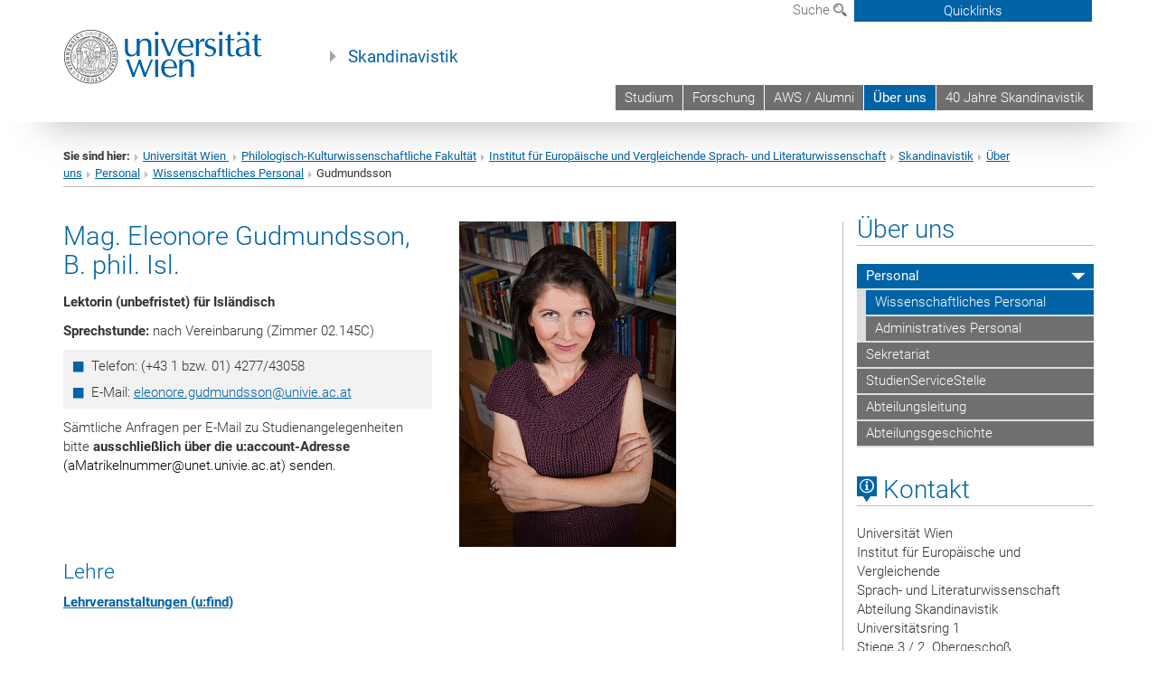

--- FILE ---
content_type: text/html; charset=utf-8
request_url: https://skandinavistik.univie.ac.at/ueber-uns/personal/wissenschaftliches-personal/gudmundsson/
body_size: 16612
content:
<!DOCTYPE html>
<html xmlns="http://www.w3.org/1999/xhtml" xml:lang="de" lang="de">
<head prefix="og: http://ogp.me/ns# fb: http://ogp.me/ns/fb# article: http://ogp.me/ns/article#">

<meta charset="utf-8">
<!-- 
	This website is powered by TYPO3 - inspiring people to share!
	TYPO3 is a free open source Content Management Framework initially created by Kasper Skaarhoj and licensed under GNU/GPL.
	TYPO3 is copyright 1998-2017 of Kasper Skaarhoj. Extensions are copyright of their respective owners.
	Information and contribution at http://typo3.org/
-->



<title>Gudmundsson</title>
<meta name="generator" content="TYPO3 CMS">


<link rel="stylesheet" type="text/css" href="/typo3temp/stylesheet_b3a206eec6.css?1736368171" media="all">
<link rel="stylesheet" type="text/css" href="/typo3conf/ext/univie_news/Resources/Public/CSS/pwp.css?1615798746" media="all">
<link rel="stylesheet" type="text/css" href="/fileadmin/templates/GLOBAL/CSS/styles.css?1694002451" media="all">
<link rel="stylesheet" type="text/css" href="/fileadmin/templates/GLOBAL/ICONS/style.css?1732114024" media="all">
<link rel="stylesheet" type="text/css" href="/fileadmin/templates/GLOBAL/CSS/print.css?1580200204" media="print">
<link rel="stylesheet" type="text/css" href="/fileadmin/templates/GLOBAL/ICONS/tablesorter/tablesorter.css?1675257657" media="all">
<link rel="stylesheet" type="text/css" href="/fileadmin/templates/GLOBAL/JS/shariff/shariff-vie.css?1681381994" media="all">
<link rel="stylesheet" type="text/css" href="/fileadmin/templates/GLOBAL/CSS/video-js.min.css?1505291824" media="all">
<link rel="stylesheet" type="text/css" href="/fileadmin/templates/GLOBAL/CSS/videojs.thumbnails.css?1505291824" media="all">
<link rel="stylesheet" type="text/css" href="/fileadmin/templates/GLOBAL/EXT/powermail/pm-additional.css?1730119584" media="all">
<link rel="stylesheet" type="text/css" href="/fileadmin/templates/GLOBAL/CSS/added-accessibility.css?1740400409" media="all">
<link rel="stylesheet" type="text/css" href="/fileadmin/templates/GLOBAL/EXT/news/css/news.css?1710158386" media="all">
<link rel="stylesheet" type="text/css" href="/fileadmin/templates/GLOBAL/EXT/univie_pure/pure.css?1692264488" media="all">
<link rel="stylesheet" type="text/css" href="/typo3conf/ext/univie_phaidra/Resources/style.css?1526300968" media="all">
<link rel="stylesheet" type="text/css" href="/typo3temp/stylesheet_240b4ca893.css?1736368171" media="all">


<script src="/uploads/tx_t3jquery/jquery-2.1.x-1.10.x-1.2.x-3.0.x.js?1511251888" type="text/javascript"></script>
<script src="/fileadmin/templates/GLOBAL/JS/videoJS/video.min.js?1505291804" type="application/x-javascript"></script>
<script src="/fileadmin/templates/GLOBAL/JS/videoJS/videojs-contrib-hls.min.js?1505291804" type="application/x-javascript"></script>
<script src="/fileadmin/templates/GLOBAL/JS/videoJS/videojs.thumbnails.js?1505291804" type="application/x-javascript"></script>
<script src="/fileadmin/templates/GLOBAL/JS/videoJS/videojs.persistvolume.js?1505291804" type="application/x-javascript"></script>
<script src="/typo3temp/javascript_9a38f34785.js?1736368171" type="text/javascript"></script>


<link href="/fileadmin/templates/GLOBAL/IMG/favicon.ico" rel="shortcut icon" type="image/vnd.microsoft.icon" />
<link href="/fileadmin/templates/GLOBAL/IMG/favicon-uni.png" rel="apple-touch-icon" type="image/png" />
<link href="/fileadmin/templates/GLOBAL/IMG/favicon-uni.png" rel="shortcut icon" type="image/vnd.microsoft.icon" />

            <meta property="og:base-title" content="Skandinavistik" />
            <meta http-equiv="X-UA-Compatible" content="IE=edge">
            <meta name="viewport" content="width=device-width, initial-scale=1">

            <!-- HTML5 shim and Respond.js IE8 support of HTML5 elements and media queries -->
            <!--[if lt IE 9]>
                <script src="https://oss.maxcdn.com/libs/html5shiv/3.7.0/html5shiv.js"></script>
                <script src="https://oss.maxcdn.com/libs/respond.js/1.4.2/respond.min.js"></script>
            <![endif]-->
            <meta name="title" content="Gudmundsson" /><meta property="og:site-id" content="121498" /><meta property="og:title" content="Gudmundsson" /><meta property="og:type" content="article" /><meta property="og:url" content="https://skandinavistik.univie.ac.at/ueber-uns/personal/wissenschaftliches-personal/gudmundsson/" /><meta name="twitter:card" content="summary_large_image" /><meta name="twitter:title" content="Gudmundsson" /><meta name="og:type" content="article" /><meta property="og:url" content="https://skandinavistik.univie.ac.at/ueber-uns/personal/wissenschaftliches-personal/gudmundsson/" /><meta property="og:description" content="Gudmundsson" /><meta name="twitter:description" content="Gudmundsson" />
            <meta property="og:image" content="https://www.univie.ac.at/fileadmin/templates/GLOBAL/IMG/uni_logo.jpg" />
            <meta property="og:image:type" content="image/jpg" />
            <meta property="og:image:width" content="1200" />
            <meta property="og:image:height" content="630" />
            <meta name="twitter:site" content="univienna" />
                <meta property="og:image" content="https://backend.univie.ac.at/fileadmin/templates/GLOBAL/IMG/uni_logo.jpg" />
                <meta property="og:image:type" content="image/jpg" />
                <meta property="og:image:width" content="1200" />
                <meta property="og:image:height" content="630" />
                <meta name="twitter:site" content="univienna" /><meta property="fb:app_id" content="1752333404993542" />
</head>
<body>

<header>
<nav aria-label="Sprungmarke zum Inhalt" class="skip">
    <a href="#mainContent" class="skip-to-content" tabindex="0" title="skip">Direkt zum Hauptinhalt gehen</a>
</nav>

<!-- ==============================================
BEGINN Small Devices
=============================================== -->
<div class="navbar-header skip"><button type="button" id="button-open-menu" class="navbar-toggle my-button" data-toggle="collapse" data-target="#menu-container-mobile" aria-haspopup="true" tabindex="0"><span class="sr-only" id="show-navigation-button-text">Menü öffnen</span><span class="icon-mainmenue" aria-hidden="true"></span></button></div>
<div class="navbar-collapse collapse hidden-md hidden-lg skip" id="menu-container-mobile">
    <div class="navbar-header">
        <button type="button" class="navbar-toggle menu-open" data-toggle="collapse" data-target="#menu-container-mobile" aria-expanded="true">
            <span class="sr-only" id="hide-navigation-button-text">Menü schließen</span>
            <span class="icon-cancel-circle" aria-hidden="true"></span>
        </button>
    </div>
    <div class="menu-header-mobile col-sx-12 hidden-md hidden-lg">
        <a href="https://www.univie.ac.at/"><img width="220" src="/fileadmin/templates/GLOBAL/IMG/uni_logo_220.jpg" class="logo logo-single" alt="Universität Wien - Startseite"  data-rjs="3"></a>
    </div>
    <nav aria-label="Hauptnavigation" class="navbar navbar-uni-mobile hidden-md hidden-lg"><ul class="nav navbar-nav navbar-right"><li class="dropdown dropdown-mobile"><a href="/studium/" target="_self" class="link-text">Studium</a><a data-toggle="dropdown" href="" class="toggle-icon" role="button" aria-label="Menü öffnen"><span class="icon-navi-close"><span class="sr-only">Menü öffnen</span>&nbsp;</span></a><ul class="dropdown-menu level2"><li class="level2"><a href="/studium/studienprogrammleitung/" target="_self" class="level2">Studienprogrammleitung</a></li><li class="level2"><a href="/studium/studienservicestelle/" target="_self" class="level2">StudienServiceStelle</a></li><li class="level2"><a href="/studium/bachelor/" target="_self" class="level2">Bachelor</a></li><li class="level2"><a href="/studium/master/" target="_self" class="level2">Master</a></li><li class="level2"><a href="/studium/erweiterungscurricula/" target="_self" class="level2">Erweiterungscurricula</a></li><li class="level2"><a href="/studium/doktoratstudium/" target="_self" class="level2">Doktoratstudium</a></li><li class="level2"><a href="/studium/tutorien/" target="_self" class="level2">Tutorien</a></li><li class="level2"><a href="/studium/lehrangebot/" target="_self" class="level2">Lehrangebot</a></li><li class="level2"><a href="/studium/anmeldesystem/" target="_self" class="level2">Anmeldesystem</a></li><li class="level2"><a href="/studium/pruefungstermine/" target="_self" class="level2">Prüfungstermine</a></li><li class="level2"><a href="/studium/kommissionelle-wiederholungspruefung/" target="_self" class="level2">Kommissionelle Wiederholungsprüfung</a></li><li class="level2"><a href="/studium/anerkennungen/" target="_self" class="level2">Anerkennungen</a></li><li class="level2"><a href="/studium/validierung/" target="_self" class="level2">Validierung</a></li><li class="level2"><a href="/studium/erasmus/" target="_self" class="level2">ERASMUS</a></li><li class="level2"><a href="/studium/barrierefrei-studieren/" target="_self" class="level2">Barrierefrei Studieren</a></li><li class="level2"><a href="/studium/studienvertretung/" target="_self" class="level2">Studienvertretung</a></li><li class="level2"><a href="/studium/faqs/" target="_self" class="level2">FAQs</a></li></ul></li><li class="dropdown dropdown-mobile"><a href="/forschung/" target="_self" class="link-text">Forschung</a><a data-toggle="dropdown" href="" class="toggle-icon" role="button" aria-label="Menü öffnen"><span class="icon-navi-close"><span class="sr-only">Menü öffnen</span>&nbsp;</span></a><ul class="dropdown-menu level2"><li class="level2"><a href="/forschung/wss/" target="_self" class="level2">WSS</a></li><li class="level2"><a href="/forschung/wts/" target="_self" class="level2">WTS</a></li><li class="level2"><a href="/forschung/woen/" target="_self" class="level2">WÖN</a></li></ul></li><li class="dropdown dropdown-mobile"><a href="/aws-alumni/" target="_self" class="link-text">AWS / Alumni</a><a data-toggle="dropdown" href="" class="toggle-icon" role="button" aria-label="Menü öffnen"><span class="icon-navi-close"><span class="sr-only">Menü öffnen</span>&nbsp;</span></a><ul class="dropdown-menu level2"><li class="level2"><a href="/aws-alumni/aws-arbeitskreis/" target="_self" class="level2">AWS - Arbeitskreis</a></li><li class="level2"><a href="/aws-alumni/alumni/" target="_self" class="level2">Alumni</a></li></ul></li><li class="dropdown dropdown-mobile act"><a href="/ueber-uns/" target="_self" class="link-text act">Über uns</a><a data-toggle="dropdown" href="" class="toggle-icon act" role="button" aria-label="Menü öffnen"><span class="icon-navi-open"><span class="sr-only">Menü schließen</span>&nbsp;</span></a><ul class="dropdown-menu level2"><li class="level2 act"><a href="/ueber-uns/personal/" target="_self" class="level2 act">Personal</a><ul class="level3"><li class="level3 act"><a href="/ueber-uns/personal/wissenschaftliches-personal/" target="_self" class="level3 act">Wissenschaftliches Personal</a></li><li class="level3"><a href="/ueber-uns/personal/administratives-personal/" target="_self" class="level3">Administratives Personal</a></li></ul></li><li class="level2"><a href="/ueber-uns/sekretariat/" target="_self" class="level2">Sekretariat</a></li><li class="level2"><a href="/ueber-uns/studienservicestelle/" target="_self" class="level2">StudienServiceStelle</a></li><li class="level2"><a href="/ueber-uns/abteilungsleitung/" target="_self" class="level2">Abteilungsleitung</a></li><li class="level2"><a href="/ueber-uns/abteilungsgeschichte/" target="_self" class="level2">Abteilungsgeschichte</a></li></ul></li><li class="dropdown dropdown-mobile"><a href="/40-jahre-skandinavistik/" target="_self" class="link-text">40 Jahre Skandinavistik</a><a data-toggle="dropdown" href="" class="toggle-icon" role="button" aria-label="Menü öffnen"><span class="icon-navi-close"><span class="sr-only">Menü öffnen</span>&nbsp;</span></a></li></ul></nav>
</div>

<div id="quicklinks-top-mobile" class="quicklinks-btn-mobile top-row hidden-md hidden-lg skip">
    <a class="quicklinks-open open" data-top-id="" data-top-show="true" href="#" aria-label="Quicklinks öffnen oder schließen"><span class="icon-cancel-circle" aria-hidden="true"></span></a>
    <nav aria-label="Quicklinks"><div class="quicklinks-mobile-menu"><div class="panel panel-uni-quicklinks"><div class="panel-heading active"><a href="#quicklinks54120" target="_self" data-toggle="collapse" data-parent="#quicklinks-top-mobile" class="">Informationen für ...<span class="pull-right icon-navi-open"><span class="sr-only">Menü schließen</span></span></a></div><div id="quicklinks54120" class="panel-collapse collapse in quicklinks-panel"><div class="panel-body"><ul class="indent"><li><a href="http://studieren.univie.ac.at" target="_blank">Studieninteressierte&nbsp;<span class="sr-only">Externer Link</span><span class="icon-extern"></span></a></li><li><a href="http://studieren.univie.ac.at" target="_blank">Studierende&nbsp;<span class="sr-only">Externer Link</span><span class="icon-extern"></span></a></li><li><a href="http://oeh.univie.ac.at/stv/skandinavistik" target="_blank">Studienvertretung Skandinavistik&nbsp;<span class="sr-only">Externer Link</span><span class="icon-extern"></span></a></li><li><a href="http://forschungsservice.univie.ac.at/" target="_blank">Forschende&nbsp;<span class="sr-only">Externer Link</span><span class="icon-extern"></span></a></li><li><a href="http://www.postgraduatecenter.at/?l=0" target="_blank">Weiterbildung&nbsp;<span class="sr-only">Externer Link</span><span class="icon-extern"></span></a></li><li><a href="http://www.alumni.ac.at/?l=0" target="_blank">Alumni&nbsp;<span class="sr-only">Externer Link</span><span class="icon-extern"></span></a></li></ul></div></div></div><div class="panel panel-uni-quicklinks"><div class="panel-heading active"><a href="#quicklinks36" target="_self" data-toggle="collapse" data-parent="#quicklinks-top-mobile" class="">Meistgesuchte Services ...<span class="pull-right icon-navi-open"><span class="sr-only">Menü schließen</span></span></a></div><div id="quicklinks36" class="panel-collapse collapse in quicklinks-panel"><div class="panel-body"><ul class="indent"><li><a href="http://studieren.univie.ac.at/" target="_blank"><span class="icon-quick-studienpoint"></span>&nbsp;&nbsp;Studieren an der Universität Wien&nbsp;<span class="sr-only">Externer Link</span><span class="icon-extern"></span></a></li><li><a href="http://ufind.univie.ac.at/de/search.html" target="_blank"><span class="icon-quick-lesung"></span>&nbsp;&nbsp;u:find Vorlesungs-/Personensuche&nbsp;<span class="sr-only">Externer Link</span><span class="icon-extern"></span></a></li><li><a href="http://uspace.univie.ac.at" target="_blank"><span class="icon-quick-univis"></span>&nbsp;&nbsp;u:space&nbsp;<span class="sr-only">Externer Link</span><span class="icon-extern"></span></a></li><li><a href="http://bibliothek.univie.ac.at/?r=0" target="_blank"><span class="icon-quick-biblio"></span>&nbsp;&nbsp;Bibliothek&nbsp;<span class="sr-only">Externer Link</span><span class="icon-extern"></span></a></li><li><a href="http://moodle.univie.ac.at/?r=0" target="_blank"><span class="icon-quick-lesung"></span>&nbsp;&nbsp;Moodle (E-Learning)&nbsp;<span class="sr-only">Externer Link</span><span class="icon-extern"></span></a></li><li><a href="http://urise.univie.ac.at/" target="_blank"><span class="icon-quick-lesung"></span>&nbsp;&nbsp;u:rise - Professional & Career Development&nbsp;<span class="sr-only">Externer Link</span><span class="icon-extern"></span></a></li><li><a href="http://www.univie.ac.at/ueber-uns/leitung-organisation/fakultaeten-zentren/" target="_blank"><span class="icon-quick-fakultaeten"></span>&nbsp;&nbsp;Fakultäten & Zentren&nbsp;<span class="sr-only">Externer Link</span><span class="icon-extern"></span></a></li><li><a href="http://zid.univie.ac.at/webmail/" target="_blank"><span class="icon-quick-webmail"></span>&nbsp;&nbsp;Webmail&nbsp;<span class="sr-only">Externer Link</span><span class="icon-extern"></span></a></li><li><a href="http://wiki.univie.ac.at/" target="_blank"><span class="icon-quick-intranet"></span>&nbsp;&nbsp;Intranet für Mitarbeiter*innen&nbsp;<span class="sr-only">Externer Link</span><span class="icon-extern"></span></a></li><li><a href="http://www.univie.ac.at/ueber-uns/weitere-informationen/kontakt-services-von-a-z/" target="_blank"><span class="icon-quick-kontakt"></span>&nbsp;&nbsp;Kontakt & Services von A-Z&nbsp;<span class="sr-only">Externer Link</span><span class="icon-extern"></span></a></li></ul></div></div></div></div></nav>
</div>

<div class="navbar hidden-md hidden-lg skip" id="top-row-mobile">
    <div class="container-mobile" id="nav-container-mobile">
        <div class="top-row-shadow">
            <div class="row">
                <div class="col-md-12 toprow-mobile">
                    <div class="navbar navbar-top navbar-top-mobile hidden-md hidden-lg">
                        <ul class="nav-pills-top-mobile">
                                
                            <li class="search-mobile">
                                <a data-top-id="search-top-mobile" id="show-search-button" data-top-show="true" href="#"><span class="sr-only" id="show-search-button-text">Suchformular öffnen</span><span class="sr-only" id="hide-search-button-text" style="display:none;">Suchformular schließen</span><span class="icon-lupe" aria-hidden="true"></span></a>
                            </li>
                            <li class="quicklinks-btn-mobile">
                                <a data-top-id="quicklinks-top-mobile" data-top-show="true" href="#">Quicklinks</a>
                            </li>
                        </ul>
                    </div>
                    <div id="search-top-mobile">
                        <ul class="nav nav-tabs-search">
                            <li class="active"><a href="#" data-toggle="tab">Webseiten</a></li>
                            <li id="search_staff_mobile"><a data-toggle="tab" href="#">Personensuche</a></li>
                        </ul>
                        <div class="input-group">
                            <label for="search-mobile">Suche</label>
                            <form id="mobilesearchform" action="/suche/?no_cache=1" method="GET">
                                <input type="text" class="form-control-search" id="search-mobile" name="q" placeholder="Suchbegriff" aria-label="Suchbegriff">
                            </form>
                            <span class="input-group-addon-search"><span class="icon-lupe"></span></span>
                        </div>
                    </div>
                </div>
                <div class="col-xs-12">
                    <div class="header-container-mobile col-md-12">
                        <div class="logo-container">
                            <a href="https://www.univie.ac.at/"><img width="220" src="/fileadmin/templates/GLOBAL/IMG/uni_logo_220.jpg" class="logo logo-single" alt="Universität Wien - Startseite"  data-rjs="3"></a>
                        </div>
                         <nav aria-label="Topnavigation" class="navbar navbar-uni hidden-xs hidden-sm"><ul class="nav navbar-nav navbar-right"><li><a href="/studium/" target="_self">Studium</a></li><li><a href="/forschung/" target="_self">Forschung</a></li><li><a href="/aws-alumni/" target="_self">AWS / Alumni</a></li><li class="active"><a href="/ueber-uns/" target="_self">Über uns</a></li><li><a href="/40-jahre-skandinavistik/" target="_self">40 Jahre Skandinavistik</a></li></ul></nav>
                    </div>
                </div>
                <div class="col-xs-12">
                        <div class="header-text-container-mobile col-md-12">
                            <span class="header-text"><a href="/" target="_self">Skandinavistik</a></span>
                        </div>
                </div>
            </div>
        </div>
    </div>
</div>
<!-- ==============================================
END Small Devices
=============================================== -->

<!-- ==============================================
BEGINN DESKTOP
=============================================== -->
<style>
.navbar-top {
    display: grid;
    grid-template-rows: auto;
    justify-items: end;
}
#quicklinks-top {
    grid-row-start: 1;
    grid-row-end: 1;
    width: 100%;
}
ul.nav-pills-top {
    grid-row-start: 2;
    grid-row-end:2;
}

.form-holder{
    display: flex;
    justify-content: space-between;
    align-content: space-evenly;
    //align-items: center;
}

.form-holder label{
    display: inline-block;
    padding: 0.2em;
    background-color: #0063a6;
    color:white;
    flex-grow: 1;
}
.radio-holder {
    padding: 0.4em 0 0 0.4em;
    background-color: #0063a6;
    flex-grow: 1;
}
.radio-holder:has(input[type="radio"]:checked) {
    background-color:white;
    font-weight: 300;
}
.radio-holder.active {
    background-color:white;
    font-weight: 300;
}

input[type="radio"]:checked, input[type="radio"]:checked + label {
    background-color:white;
    color: #0063a6;
}
input#search:focus {
    border:2px solid rgba(242, 242, 242, 0.6);
    box-shadow: inset 0 1px 1px rgba(0, 0, 0, 0.075), 0 0 8px rgba(242, 242, 242, 0.6);
}
.dropdown-menu-search {
    width: 336px;
    margin-top: 5px;
}
#quicklinks-top{
    padding:0;
    background:white;
}
.ql-container{
    width: 100vw;
    position: relative;
    left: 50%;
    right: 50%;
    margin-left: -50vw;
    margin-right: -50vw;
    background: #1a74b0 url(/fileadmin/templates/GLOBAL/IMG/quicklinksbackground.png?1535542505) no-repeat;
    padding-top: 25px;
}
</style>
<!-- IMPORTANT:
lib.quicklinks.wrap = <nav aria-label="{LLL:fileadmin/templates/GLOBAL/locallang.xml:quicklinks}"><div class="row">|</div></nav>
-->
<div class="navbar-fixed-top hidden-sm hidden-xs skip" id="top-row">

    <div class="container" id="nav-container">
        <div class="top-row-shadow">
            <div class="row">
                <div class="col-md-12 header-logo-container">
                    <!-- BEGINN Language, Search, Quicklinks -->
                    <div class="navbar navbar-top">
                        <ul class="nav-pills-top navbar-right">
                            <!-- Language -->
                            <li class="dropdown langmenu">
                                
                            </li>
                            <!-- Search -->
                            <li class="dropdown">
                                <button type="button" data-toggle="dropdown" class="dropdown-toggle" id="open-search">Suche <span class="icon-lupe"></span></button>
                                <div class="dropdown-menu dropdown-menu-left dropdown-menu-search">
                                    <div class="">
                                        <!--<label for="search">Suche</label>-->
                                        <form id="searchform" class="" action="/suche/?no_cache=1" method="GET">
                                            <div class="form-holder ">
                                                <div class="radio-holder active">
                                                    <input type="radio" id="search-web" value="search-web" name="chooseSearch" checked>
                                                    <label for="search-web" id="label-web">Webseiten</label>
                                                </div>
                                                <div class="radio-holder">
                                                    <input type="radio" id="search-staff" value="search-staff" name="chooseSearch">
                                                    <label for="search-staff" id="label-staff">Personensuche</label>
                                                </div>
                                            </div>
                                            <div class="form-holder">
                                                <input type="text" class="form-control-search" id="search" name="q" placeholder="Suchbegriff" aria-label="Suchbegriff">
                                                <button id="submit" type="submit" onclick="$('#searchform').submit();"><span class="sr-only">Suche starten</span><span class="icon-lupe"></span></button>
                                            </div>
                                        </form>
                                    </div>
                                </div>
                            </li>
                            <!-- Quicklinks -->
                            <li class="dropdown quicklinks-btn">
                                <a data-top-id="quicklinks-top" data-top-show="true" data-toggle="dropdown" href="#">Quicklinks</a>
                            </li>
                        </ul>
                        <!-- BEGINN Quicklinkscontainer -->
                        <div id="quicklinks-top" class="dropdown-toggle">
                            <div class="ql-container">
                                <div class="container">
                                    <nav aria-label="Quicklinks"><div class="row"><div class="col-md-4 col-md-offset-4"><h3 class="top-row-header">Informationen für ...</h3><ul><li><a href="http://studieren.univie.ac.at" target="_blank">Studieninteressierte&nbsp;<span class="sr-only">Externer Link</span><span class="icon-extern"></span></a></li><li><a href="http://studieren.univie.ac.at" target="_blank">Studierende&nbsp;<span class="sr-only">Externer Link</span><span class="icon-extern"></span></a></li><li><a href="http://oeh.univie.ac.at/stv/skandinavistik" target="_blank">Studienvertretung Skandinavistik&nbsp;<span class="sr-only">Externer Link</span><span class="icon-extern"></span></a></li><li><a href="http://forschungsservice.univie.ac.at/" target="_blank">Forschende&nbsp;<span class="sr-only">Externer Link</span><span class="icon-extern"></span></a></li><li><a href="http://www.postgraduatecenter.at/?l=0" target="_blank">Weiterbildung&nbsp;<span class="sr-only">Externer Link</span><span class="icon-extern"></span></a></li><li><a href="http://www.alumni.ac.at/?l=0" target="_blank">Alumni&nbsp;<span class="sr-only">Externer Link</span><span class="icon-extern"></span></a></li></ul></div><div class="col-md-4"><h3 class="top-row-header">Meistgesuchte Services ...</h3><ul><li><a href="http://studieren.univie.ac.at/" target="_blank"><span class="icon-quick-studienpoint"></span>&nbsp;&nbsp;Studieren an der Universität Wien&nbsp;<span class="sr-only">Externer Link</span><span class="icon-extern"></span></a></li><li><a href="http://ufind.univie.ac.at/de/search.html" target="_blank"><span class="icon-quick-lesung"></span>&nbsp;&nbsp;u:find Vorlesungs-/Personensuche&nbsp;<span class="sr-only">Externer Link</span><span class="icon-extern"></span></a></li><li><a href="http://uspace.univie.ac.at" target="_blank"><span class="icon-quick-univis"></span>&nbsp;&nbsp;u:space&nbsp;<span class="sr-only">Externer Link</span><span class="icon-extern"></span></a></li><li><a href="http://bibliothek.univie.ac.at/?r=0" target="_blank"><span class="icon-quick-biblio"></span>&nbsp;&nbsp;Bibliothek&nbsp;<span class="sr-only">Externer Link</span><span class="icon-extern"></span></a></li><li><a href="http://moodle.univie.ac.at/?r=0" target="_blank"><span class="icon-quick-lesung"></span>&nbsp;&nbsp;Moodle (E-Learning)&nbsp;<span class="sr-only">Externer Link</span><span class="icon-extern"></span></a></li><li><a href="http://urise.univie.ac.at/" target="_blank"><span class="icon-quick-lesung"></span>&nbsp;&nbsp;u:rise - Professional & Career Development&nbsp;<span class="sr-only">Externer Link</span><span class="icon-extern"></span></a></li><li><a href="http://www.univie.ac.at/ueber-uns/leitung-organisation/fakultaeten-zentren/" target="_blank"><span class="icon-quick-fakultaeten"></span>&nbsp;&nbsp;Fakultäten & Zentren&nbsp;<span class="sr-only">Externer Link</span><span class="icon-extern"></span></a></li><li><a href="http://zid.univie.ac.at/webmail/" target="_blank"><span class="icon-quick-webmail"></span>&nbsp;&nbsp;Webmail&nbsp;<span class="sr-only">Externer Link</span><span class="icon-extern"></span></a></li><li><a href="http://wiki.univie.ac.at/" target="_blank"><span class="icon-quick-intranet"></span>&nbsp;&nbsp;Intranet für Mitarbeiter*innen&nbsp;<span class="sr-only">Externer Link</span><span class="icon-extern"></span></a></li><li><a href="http://www.univie.ac.at/ueber-uns/weitere-informationen/kontakt-services-von-a-z/" target="_blank"><span class="icon-quick-kontakt"></span>&nbsp;&nbsp;Kontakt & Services von A-Z&nbsp;<span class="sr-only">Externer Link</span><span class="icon-extern"></span></a></li></ul></div></div></nav>
                                </div>
                            </div>
                        </div>
                        <!-- END Quicklinkscontainer -->
                    </div>
                    <!-- END Language, Search, Quicklinks -->

                    <!-- Logo, Title -->
                    <div class="logo-container">
                        <a href="https://www.univie.ac.at/"><img width="220" src="/fileadmin/templates/GLOBAL/IMG/uni_logo_220.jpg" class="logo logo-single" alt="Universität Wien - Startseite"  data-rjs="3"></a>
                        <span class="header-text"><a href="/" target="_self">Skandinavistik</a></span>
                    </div>
                    <!-- Logo, Title -->

                    <!-- HMenu -->
                    <div class="hmenu">
                        <nav aria-label="Topnavigation" class="navbar navbar-uni hidden-xs hidden-sm"><ul class="nav navbar-nav navbar-right"><li><a href="/studium/" target="_self">Studium</a></li><li><a href="/forschung/" target="_self">Forschung</a></li><li><a href="/aws-alumni/" target="_self">AWS / Alumni</a></li><li class="active"><a href="/ueber-uns/" target="_self">Über uns</a></li><li><a href="/40-jahre-skandinavistik/" target="_self">40 Jahre Skandinavistik</a></li></ul></nav>
                    </div>
                    <!-- HMenu -->

                </div>
            </div>
        </div>
    </div>
</div>
<!-- ==============================================
END DESKTOP
=============================================== -->

</header>


    <!-- Standard -->
    <div class="container">
        <div class="breadcrumb-page-container">
            <div class="row">
                <div class="col-md-12">
                    <nav aria-label="Pfadnavigation"><ul class="breadcrumb-page"><li><strong>Sie sind hier:</strong></li><li class="meta-breadcrumb"><a href="http://www.univie.ac.at/" target="_blank">Universität Wien </a></li><li class="meta-breadcrumb"><a href="https://philkult.univie.ac.at/" target="_blank">Philologisch-Kulturwissenschaftliche Fakultät</a></li><li class="meta-breadcrumb"><a href="https://evsl.univie.ac.at/" target="_blank">Institut für Europäische und Vergleichende Sprach- und Literaturwissenschaft</a></li><li class="meta-breadcrumb"><a href="/" target="_self">Skandinavistik</a></li><li><a href="/ueber-uns/" target="_self" title="Über uns">Über uns</a></li><li><a href="/ueber-uns/personal/" target="_self" title="Personal">Personal</a></li><li><a href="/ueber-uns/personal/wissenschaftliches-personal/" target="_self" title="Wissenschaftliches Personal">Wissenschaftliches Personal</a></li><li aria-current="page">Gudmundsson</li></ul></nav>
                    <hr class="breadcrumb-page hidden-md hidden-lg">
                </div>
            </div>
            <hr class="breadcrumb-page hidden-xs hidden-sm">
        </div>

        <div class="row">
            <div class="col-md-9 content right-border" id="innerContent">
                <main id="mainContent" class="main-content main">
                    <div class="main">
                     
	<!--  CONTENT ELEMENT, uid:543204/dce_dceuid1 [begin] -->
		<div id="c543204" class="csc-default"><div class="tx-dce-pi1">
	
<!--Replace deactivated field.contentWidth with contentWidth-->

	
	
	
	
	
		<div class="content-element-margin-zero">
			<div class="row">
				<div class="col-md- col-sm-6">
					
						
    <h2>Mag. Eleonore Gudmundsson, B. phil. Isl.</h2>



					
					<p><b>Lektorin (unbefristet) für Isländisch</b> </p>
<p><b>Sprechstunde:</b> nach Vereinbarung (Zimmer 02.145C) </p><ul class="gray-bg"><li>Telefon: (+43 1 bzw. 01) 4277/43058</li><li>E-Mail: <a >eleonore.gudmundsson@univie.ac.at</a></li></ul><p>Sämtliche Anfragen per E-Mail zu Studienangelegenheiten bitte <b>ausschließlich über die u:account-Adresse</b> <span style="COLOR: rgb(0,0,0)">(aMatrikelnummer@unet.univie.ac.at) senden.</span></p>
				</div>
				<div class="col-md-6 col-sm-6">
					
						
								<figure class="image-container nozoom">
	<p><img src="/fileadmin/user_upload/p_skandinavistik/Personal_Profile/Profilfotos/Gudmundsson_web.jpg" class="img-nozoom" title="" alt="" /></p>
	
</figure>

							
					
				</div>
			</div>
		</div>
	
	
	


</div></div>
	<!--  CONTENT ELEMENT, uid:543204/dce_dceuid1 [end] -->
		
	<!--  CONTENT ELEMENT, uid:543203/dce_dceuid1 [begin] -->
		<div id="c543203" class="csc-default"><div class="tx-dce-pi1">
	
<!--Replace deactivated field.contentWidth with contentWidth-->

	
	
	
	
	
	
	
		<div class="content-element-margin">
			<div class="row">
				<div class="col-md-12">
					
						
    <h3>Lehre</h3>



					
					<p><b><a href="https://ufind.univie.ac.at/de/person.html?id=39030" target="_blank" class="external-link-new-window">Lehrveranstaltungen (u:find)</a></b></p>
				</div>
			</div>
			<div class="row">
				
			</div>
		</div>
	


</div></div>
	<!--  CONTENT ELEMENT, uid:543203/dce_dceuid1 [end] -->
		
	<!--  CONTENT ELEMENT, uid:543202/dce_dceuid1 [begin] -->
		<div id="c543202" class="csc-default"><div class="tx-dce-pi1">
	
<!--Replace deactivated field.contentWidth with contentWidth-->

	
	
	
	
	
	
	
		<div class="content-element-margin">
			<div class="row">
				<div class="col-md-12">
					
						
    <h3>Zur Person</h3>



					
					<ul class="white-bg"><li>Geboren 1965 in Wien.</li><li>Studium der Skandinavistik sowie der Publizistik und Kommunikationwissenschaft an der Universität Wien. </li><li>Studium des Isländischen an der Universität Islands. Staatlich geprüfte Fremdenführerin für Island. </li><li>Langjährige Tätigkeit als Sales Managerin, PR-Managerin sowie Pressesprecherin namhafter Unternehmen. </li><li>Lehrtätigkeit am Aufbaustudium Tourismusmanagement der Universität Linz (Standort Fürstenfeld). </li><li>Unternehmensinhaberin von CORPETRY (<a href="https://corpetry.at/" target="_blank" class="external-link-new-window">https://corpetry.at</a>). </li><li>Seit Februar 2018: Übersetzung des Online-Wörterbuches ISLEX (LEXIA-TYS) der Stofnun Árna Magnússonar í íslenskum fræðum auf Deutsch (Projektleitung). Weitere Infos auf&nbsp;<a href="https://www.weloveicelandic.com" target="_blank" class="external-link-new-window">https://www.weloveicelandic.com</a>, Projektbericht auf <span style="text-decoration: underline; "><a href="https://an.univie.ac.at/ms/ms9.pdf" target="_blank" class="external-link-new-window">https://an.univie.ac.at/ms/ms9.pdf</a></span></li></ul>
				</div>
			</div>
			<div class="row">
				
			</div>
		</div>
	


</div></div>
	<!--  CONTENT ELEMENT, uid:543202/dce_dceuid1 [end] -->
		
	<!--  CONTENT ELEMENT, uid:543205/dce_dceuid1 [begin] -->
		<div id="c543205" class="csc-default"><div class="tx-dce-pi1">
	
<!--Replace deactivated field.contentWidth with contentWidth-->

	
	
	
	
	
	
	
		<div class="content-element-margin">
			<div class="row">
				<div class="col-md-12">
					
						
    <h2>Veröffentlichungen</h2>



					
					<p>(Stand: 12.01.2020)</p><div class="table-responsive"><table border="1" cellpadding="0" cellspacing="0" style="border-collapse:collapse; border:none" class="table-uni tablesorter"><tbody><tr> <td valign="top" width="54" style="width:40.85pt; border:solid windowtext 1.0pt; padding:0cm 5.4pt 0cm 5.4pt"><p style="margin-top:.1pt; margin-right:0cm; margin-bottom:.1pt; margin-left: 0cm"><span style="font-size:6.5pt; font-family:&quot;Verdana&quot;,sans-serif; color:black">2020</span></p></td> <td valign="top" width="559" style="width:419.45pt; border:solid windowtext 1.0pt; border-left:none; padding:0cm 5.4pt 0cm 5.4pt"><p style="margin-top:.1pt; margin-right:0cm; margin-bottom:.1pt; margin-left: 0cm"><span style="font-size:6.5pt; font-family:&quot;Verdana&quot;,sans-serif; color:black">Übersetzung: Bergsveinn Birgisson, Der Quell des Lebens (Salzburg: Residenz)</span></p></td> </tr> <tr> <td valign="top" width="54" style="width:40.85pt; border:solid windowtext 1.0pt; border-top:none; padding:0cm 5.4pt 0cm 5.4pt"><p style="margin-top:.1pt; margin-right:0cm; margin-bottom:.1pt; margin-left: 0cm"><span style="font-size:6.5pt; font-family:&quot;Verdana&quot;,sans-serif; color:black">2020</span></p></td> <td valign="top" width="559" style="width:419.45pt; border-top:none; border-left: none; border-bottom:solid windowtext 1.0pt; border-right:solid windowtext 1.0pt; padding:0cm 5.4pt 0cm 5.4pt"><p style="margin-top:.1pt; margin-right:0cm; margin-bottom:.1pt; margin-left: 0cm"><span style="font-size:6.5pt; font-family:&quot;Verdana&quot;,sans-serif; color:black">Eine Brücke für Generationen: Das isländische Online-Wörterbuch ISLEX in deutscher Version (LEXIA-TYS). Ein Projektbericht. (= Miscellanea septentrionalia 9). Online: </span><span lang="EN-GB"><a href="https://univie.ac.at/an/ms/ms9.pdf" target="_blank"><span lang="DE" style="font-size: 6.5pt; font-family:&quot;Verdana&quot;,sans-serif">https://univie.ac.at/an/ms/ms9.pdf</span></a></span><span lang="EN-GB" style="font-size:6.5pt; font-family:&quot;Verdana&quot;,sans-serif; color:black"> </span></p></td> </tr> <tr> <td valign="top" width="54" style="width:40.85pt; border:solid windowtext 1.0pt; border-top:none; padding:0cm 5.4pt 0cm 5.4pt"><p style="margin-top:.1pt; margin-right:0cm; margin-bottom:.1pt; margin-left: 0cm"><span lang="EN-GB" style="font-size:6.5pt; font-family:&quot;Verdana&quot;,sans-serif; color:black">2019</span></p></td> <td valign="top" width="559" style="width:419.45pt; border-top:none; border-left: none; border-bottom:solid windowtext 1.0pt; border-right:solid windowtext 1.0pt; padding:0cm 5.4pt 0cm 5.4pt"><p><span style="font-size:6.5pt; font-family:&quot;Verdana&quot;,sans-serif; color:black">Übersetzung dreier isländischer Volkssagen: &nbsp;</span><span style="font-size:6.5pt; font-family:&quot;Verdana&quot;,sans-serif; color:black">Albenkönigin Hildur (S. 27-33), Der Diakon auf Myrká (S. 44-48),<br /> Der Tanz in Hruni (S. 49-51) In: </span><span style="font-size:6.5pt; font-family:&quot;Verdana&quot;,sans-serif; color:black">Harald Krassnitzer, Raunächte (Salzburg: Residenz)</span></p></td> </tr> <tr> <td valign="top" width="54" style="width:40.85pt; border:solid windowtext 1.0pt; border-top:none; padding:0cm 5.4pt 0cm 5.4pt"><p style="margin-top:.1pt; margin-right:0cm; margin-bottom:.1pt; margin-left: 0cm"><span lang="NO-BOK" style="font-size:6.5pt; font-family:&quot;Verdana&quot;,sans-serif; color:black">2019</span></p></td> <td valign="top" width="559" style="width:419.45pt; border-top:none; border-left: none; border-bottom:solid windowtext 1.0pt; border-right:solid windowtext 1.0pt; padding:0cm 5.4pt 0cm 5.4pt"><p style="margin-top:.1pt; margin-right:0cm; margin-bottom:.1pt; margin-left: 0cm"><span lang="NO-BOK" style="font-size:6.5pt; font-family:&quot;Verdana&quot;,sans-serif; color:black">ISLEX – menningarbrú sem tengir fortíð, nútíð og framtíð. In: Dansað við Úlfar. Nokkur spor stigin til heiðurs Úlfari Bragasyni </span>sjötugum 22.4.2019, ed. Helga Hilmisdóttir et al. Online: <span lang="EN-GB"><a href="https://ritaskra.arnastofnun.is/media/skraning_pdf/dansad_vid_ulfar.pdf" target="_blank"><span lang="NO-BOK" style="font-size:6.5pt; font-family:&quot;Verdana&quot;,sans-serif">https://ritaskra.arnastofnun.is/media/skraning_pdf/dansad_vid_ulfar.pdf</span></a></span><span lang="NO-BOK" style="font-size:6.5pt; font-family:&quot;Verdana&quot;,sans-serif; color:black">, S. 17-21</span></p></td> </tr> <tr> <td valign="top" width="54" style="width:40.85pt; border:solid windowtext 1.0pt; border-top:none; padding:0cm 5.4pt 0cm 5.4pt"><p style="margin-top:.1pt; margin-right:0cm; margin-bottom:.1pt; margin-left: 0cm"><span style="font-size:6.5pt; font-family:&quot;Verdana&quot;,sans-serif; color:black">2018</span></p></td> <td valign="top" width="559" style="width:419.45pt; border-top:none; border-left: none; border-bottom:solid windowtext 1.0pt; border-right:solid windowtext 1.0pt; padding:0cm 5.4pt 0cm 5.4pt"><p style="margin-top:.1pt; margin-right:0cm; margin-bottom:.1pt; margin-left: 0cm"><span style="font-size:6.5pt; font-family:&quot;Verdana&quot;,sans-serif; color:black">Übersetzung: Bergsveinn Birgisson, </span><span lang="DE-AT" style="font-size:6.5pt; font-family:&quot;Verdana&quot;,sans-serif; color:black">Die Landschaft hat immer recht (Salzburg: Residenz)</span></p></td> </tr> <tr> <td valign="top" width="54" style="width:40.85pt; border:solid windowtext 1.0pt; border-top:none; padding:0cm 5.4pt 0cm 5.4pt"><p style="margin-top:.1pt; margin-right:0cm; margin-bottom:.1pt; margin-left: 0cm"><span lang="IS" style="font-size:6.5pt; font-family:&quot;Verdana&quot;,sans-serif; color:black">1997</span></p></td> <td valign="top" width="559" style="width:419.45pt; border-top:none; border-left: none; border-bottom:solid windowtext 1.0pt; border-right:solid windowtext 1.0pt; padding:0cm 5.4pt 0cm 5.4pt"><p style="margin-top:.1pt; margin-right:0cm; margin-bottom:.1pt; margin-left: 0cm"><span lang="NO-BOK" style="font-size:6.5pt; font-family:&quot;Verdana&quot;,sans-serif; color:black">Á leiðinni út úr heiminum til að komast inn í hann aftur. Hinn tvöfaldi sögumaður í Englum alheimsins. </span><span lang="EN-GB" style="font-size:6.5pt; font-family:&quot;Verdana&quot;,sans-serif; color:black">In: Skírnir 171 (1997),&nbsp;S. 79-91</span></p></td> </tr> <tr> <td valign="top" width="54" style="width:40.85pt; border:solid windowtext 1.0pt; border-top:none; padding:0cm 5.4pt 0cm 5.4pt"><p style="margin-top:.1pt; margin-right:0cm; margin-bottom:.1pt; margin-left: 0cm"><span lang="NO-BOK" style="font-size:6.5pt; font-family:&quot;Verdana&quot;,sans-serif; color:black">1996</span></p></td> <td valign="top" width="559" style="width:419.45pt; border-top:none; border-left: none; border-bottom:solid windowtext 1.0pt; border-right:solid windowtext 1.0pt; padding:0cm 5.4pt 0cm 5.4pt"><p style="margin-top:.1pt; margin-right:0cm; margin-bottom:.1pt; margin-left: 0cm"><span lang="NO-BOK" style="font-size:6.5pt; font-family:&quot;Verdana&quot;,sans-serif; color:black">Og sameinar me</span><span lang="IS" style="font-size:6.5pt; font-family:&quot;Verdana&quot;,sans-serif; color:black">ð töfrum loft og jörð. Vangaveltur um Engla Alheimsins eftir Einar Má Guðmundsson (Bacc. Phil. Isl.-Arbeit).</span></p> <p style="margin-top:.1pt; margin-right:0cm; margin-bottom:.1pt; margin-left: 0cm"><span lang="IS" style="font-size:6.5pt; font-family:&quot;Verdana&quot;,sans-serif; color:black">Online: </span><span lang="EN-GB"><a href="https://www.academia.edu/41176540/Og_sameinar_með_töfrum_loft_og_jörð" target="_blank"><span lang="IS" style="font-size:6.5pt; font-family:&quot;Verdana&quot;,sans-serif">https://www.academia.edu/41176540/Og_sameinar_með_töfrum_loft_og_jörð</span></a></span></p></td> </tr> <tr> <td valign="top" width="54" style="width:40.85pt; border:solid windowtext 1.0pt; border-top:none; padding:0cm 5.4pt 0cm 5.4pt"><p style="margin-top:.1pt; margin-right:0cm; margin-bottom:.1pt; margin-left: 0cm"><span lang="IS" style="font-size:6.5pt; font-family:&quot;Verdana&quot;,sans-serif; color:black">1993</span></p></td> <td valign="top" width="559" style="width:419.45pt; border-top:none; border-left: none; border-bottom:solid windowtext 1.0pt; border-right:solid windowtext 1.0pt; padding:0cm 5.4pt 0cm 5.4pt"><p style="margin-top:.1pt; margin-right:0cm; margin-bottom:.1pt; margin-left: 0cm"><span lang="IS" style="font-size:6.5pt; font-family:&quot;Verdana&quot;,sans-serif; color:black">Zeitorganisation als Merkmal des Autorbewusstseins. Drei isl</span><span lang="DE-AT" style="font-size:6.5pt; font-family:&quot;Verdana&quot;,sans-serif; color:black">ändische Autoren schreiben über Kindheit (Diplomarbeit).</span></p> <p style="margin-top:.1pt; margin-right:0cm; margin-bottom:.1pt; margin-left: 0cm"><span lang="IS" style="font-size:6.5pt; font-family:&quot;Verdana&quot;,sans-serif; color:black">Online: </span><span lang="EN-GB"><a href="https://www.academia.edu/41177131/Zeitorganisation_als_Merkmal_des_Autorbewusstseins" target="_blank"><span lang="IS" style="font-size:6.5pt; font-family:&quot;Verdana&quot;,sans-serif">https://www.academia.edu/41177131</span></a></span></p></td></tr></tbody></table></div>
				</div>
			</div>
			<div class="row">
				
			</div>
		</div>
	


</div></div>
	<!--  CONTENT ELEMENT, uid:543205/dce_dceuid1 [end] -->
		
                     
                     </div>
                </main>
            </div>
            <div class="col-md-3 sidebar content-element-margin">
                <nav aria-label="Subnavigation"><div class="vertical-nav hidden-xs hidden-sm"><h2 class="underline"><a href="/ueber-uns/" target="_self" class="level0 act">Über uns</a></h2><ul><li class="act"><a href="/ueber-uns/personal/" target="_self" class="level1 act">Personal</a><ul><li class="act"><a href="/ueber-uns/personal/wissenschaftliches-personal/" target="_self" class="level2 act">Wissenschaftliches Personal</a></li><li><a href="/ueber-uns/personal/administratives-personal/" target="_self" class="level2">Administratives Personal</a></li></ul></li><li><a href="/ueber-uns/sekretariat/" target="_self" class="level1">Sekretariat</a></li><li><a href="/ueber-uns/studienservicestelle/" target="_self" class="level1">StudienServiceStelle</a></li><li><a href="/ueber-uns/abteilungsleitung/" target="_self" class="level1">Abteilungsleitung</a></li><li><a href="/ueber-uns/abteilungsgeschichte/" target="_self" class="level1">Abteilungsgeschichte</a></li></ul></div></nav>
                <aside>
                     
    <h2 class="underline "><span class="icon-kartenkontakte single"></span> Kontakt</h2>
    <address>
        Universität Wien<br />
Institut für Europäische und Vergleichende<br />
Sprach- und Literaturwissenschaft<br />
Abteilung Skandinavistik<br />
Universitätsring 1<br />
Stiege 3 / 2. Obergeschoß<br />
1010 Wien <br />
        <abbr title="Telefon">T</abbr>: +43-1-4277-43051<br />
        
        
        
    </address>
        

                     <ol class="social-media-list"><li><a href="http://www.facebook.com/univienna/?d=0" target="_blank" title="Facebook"  aria-label="Facebook"><span class="icon-facebook"></span><span class="sr-only">Icon facebook</span></a></li><li><a href="http://www.youtube.com/univienna/?d=0" target="_blank" title="YouTube"  aria-label="YouTube"><span class="icon-youtube"></span><span class="sr-only">Icon youtube</span></a></li><li><a href="http://www.instagram.com/univienna/?d=0" target="_blank" title="Instagram"  aria-label="Instagram"><span class="icon-instagram"></span><span class="sr-only">Icon instagram</span></a></li></ol><div class="clearfix"></div>
                     
                </aside>
            </div>
        </div>
    </div>


<footer>
    <div class="hidden-xs">
        <!--
        <div class="gray-box">
            <div class="container">
                <div class="row">
                    <div class="col-md-8 col-sm-6">
                        <div class="footer-logo-container pull-left">
                        <img width="320" src="/fileadmin/templates/GLOBAL/IMG/uni_logo.png" class="footer-logo" alt="Uni logo">
                        </div>
                    </div>
                    <div class="col-md-4 col-sm-6">
                        <ol class="footer-social pull-right v-align" style="margin-top: 45.5px;">
                          <ol class="social-media-list"><li><a href="http://www.facebook.com/univienna/?d=0" target="_blank" title="Facebook"  aria-label="Facebook"><span class="icon-facebook"></span><span class="sr-only">Icon facebook</span></a></li><li><a href="http://www.youtube.com/univienna/?d=0" target="_blank" title="YouTube"  aria-label="YouTube"><span class="icon-youtube"></span><span class="sr-only">Icon youtube</span></a></li><li><a href="http://www.instagram.com/univienna/?d=0" target="_blank" title="Instagram"  aria-label="Instagram"><span class="icon-instagram"></span><span class="sr-only">Icon instagram</span></a></li></ol><div class="clearfix"></div>
                        </ol>
                    </div>
                </div>
            </div>
        </div>-->

        <div class="gray-box">
            <div class="container">
              <h2 class="underline">Informationen für ...</h2><div class="row"><div class="col-md-3"><div class="footer-quicklinks-list"><a href="http://studieren.univie.ac.at" target="_blank">Studieninteressierte</a></div></div><div class="col-md-3"><div class="footer-quicklinks-list"><a href="http://studieren.univie.ac.at" target="_blank">Studierende</a></div></div><div class="col-md-3"><div class="footer-quicklinks-list"><a href="http://oeh.univie.ac.at/stv/skandinavistik" target="_blank">Studienvertretung Skandinavistik</a></div></div><div class="col-md-3"><div class="footer-quicklinks-list"><a href="http://forschungsservice.univie.ac.at/" target="_blank">Forschende</a></div></div><div class="col-md-3"><div class="footer-quicklinks-list"><a href="http://www.postgraduatecenter.at/?l=0" target="_blank">Weiterbildung</a></div></div><div class="col-md-3"><div class="footer-quicklinks-list"><a href="http://www.alumni.ac.at/?l=0" target="_blank">Alumni</a></div></div></div><h2 class="underline">Meistgesuchte Services ...</h2><div class="row"><div class="col-md-3"><div class="footer-quicklinks-list"><a href="http://studieren.univie.ac.at/" target="_blank">Studieren an der Universität Wien</a></div></div><div class="col-md-3"><div class="footer-quicklinks-list"><a href="http://ufind.univie.ac.at/de/search.html" target="_blank">u:find Vorlesungs-/Personensuche</a></div></div><div class="col-md-3"><div class="footer-quicklinks-list"><a href="http://uspace.univie.ac.at" target="_blank">u:space</a></div></div><div class="col-md-3"><div class="footer-quicklinks-list"><a href="http://bibliothek.univie.ac.at/?r=0" target="_blank">Bibliothek</a></div></div><div class="col-md-3"><div class="footer-quicklinks-list"><a href="http://moodle.univie.ac.at/?r=0" target="_blank">Moodle (E-Learning)</a></div></div><div class="col-md-3"><div class="footer-quicklinks-list"><a href="http://urise.univie.ac.at/" target="_blank">u:rise - Professional & Career Development</a></div></div><div class="col-md-3"><div class="footer-quicklinks-list"><a href="http://www.univie.ac.at/ueber-uns/leitung-organisation/fakultaeten-zentren/" target="_blank">Fakultäten & Zentren</a></div></div><div class="col-md-3"><div class="footer-quicklinks-list"><a href="http://zid.univie.ac.at/webmail/" target="_blank">Webmail</a></div></div><div class="col-md-3"><div class="footer-quicklinks-list"><a href="http://wiki.univie.ac.at/" target="_blank">Intranet für Mitarbeiter*innen</a></div></div><div class="col-md-3"><div class="footer-quicklinks-list"><a href="http://www.univie.ac.at/ueber-uns/weitere-informationen/kontakt-services-von-a-z/" target="_blank">Kontakt & Services von A-Z</a></div></div></div><div class="row footer-margin"></div>
            </div>
        </div>
        <div class="container">
            <div class="row footer-address-box">
                <div class="col-md-6">
                    <address>Universität Wien | Universitätsring 1 | 1010 Wien | <abbr title="Telefon">T</abbr> +43-1-4277-0</address>
                </div>
                <div class="col-md-6">
                    <p class="pull-right"><a href="/sitemap/" target="_self">Sitemap</a>&nbsp;|&nbsp;<wbr><a href="/impressum/" target="_self">Impressum</a>&nbsp;|&nbsp;<wbr><a href="https://www.univie.ac.at/ueber-uns/barrierefreiheit/" target="_blank" rel="noopener">Barrierefreiheit</a>&nbsp;|&nbsp;<wbr><a href="https://dsba.univie.ac.at/datenschutzerklaerung">Datenschutz&shy;erklärung</a>&nbsp;|&nbsp;<a href="javascript:window.print()">Druckversion</a></p>
                </div>
            </div>
        </div>
    </div>
    <div class="visible-xs-block">
        <div class="gray-box mobile-footer">
            <div class="container">
                <!--<div class="row">
                    <div class="col-xs-9"><a href="#"><img width="200" src="/fileadmin/templates/GLOBAL/IMG/uni_logo.png" class="footer-logo" alt="Uni logo"></a></div>
                </div>-->
                <div class="row">
                    <div class="col-xs-12">
                        <address>Universität Wien | Universitätsring 1 | 1010 Wien | <abbr title="Telefon">T</abbr> +43-1-4277-0</address>
                    </div>
                </div>
                <!--<div class="row">
                    <div class="col-xs-12">
                        <ol class="footer-social">
                            <ol class="social-media-list"><li><a href="http://www.facebook.com/univienna/?d=0" target="_blank" title="Facebook"  aria-label="Facebook"><span class="icon-facebook"></span><span class="sr-only">Icon facebook</span></a></li><li><a href="http://www.youtube.com/univienna/?d=0" target="_blank" title="YouTube"  aria-label="YouTube"><span class="icon-youtube"></span><span class="sr-only">Icon youtube</span></a></li><li><a href="http://www.instagram.com/univienna/?d=0" target="_blank" title="Instagram"  aria-label="Instagram"><span class="icon-instagram"></span><span class="sr-only">Icon instagram</span></a></li></ol><div class="clearfix"></div>
                        </ol>
                    </div>
                </div>-->
                <div class="row">
                    <div class="col-xs-12">
                        <p><a href="/sitemap/" target="_self">Sitemap</a>&nbsp;|&nbsp;<wbr><a href="/impressum/" target="_self">Impressum</a>&nbsp;|&nbsp;<wbr><a href="https://www.univie.ac.at/ueber-uns/barrierefreiheit/" target="_blank" rel="noopener">Barrierefreiheit</a>&nbsp;|&nbsp;<wbr><a href="https://dsba.univie.ac.at/datenschutzerklaerung">Datenschutz&shy;erklärung</a>&nbsp;|&nbsp;<a href="javascript:window.print()">Druckversion</a></p>
                    </div>
                </div>
            </div>
        </div>
    </div>
    <script type="text/javascript">
      
    </script>
    
   <div class="cookie-bar row">
      <div class="col-md-11 col-sm-12">Um diese Webseite zu optimieren verwenden wir Cookies. Durch das Anklicken des OK-Buttons erklären Sie sich damit einverstanden. Mehr Infos in unserer <a href="https://dsba.univie.ac.at/datenschutzerklaerung">Datenschutz&shy;erklärung</a>.</div><div class="col-md-1 col-sm-12"><a class="cookiebar-close">OK</a></div>
   </div>

    
</footer>
<script src="/fileadmin/templates/GLOBAL/JS/application.js?1670943020" type="text/javascript"></script>
<script src="/typo3conf/ext/univie_news/Resources/Public/Javascript/podlove-web-player.js?1615533802" type="text/javascript"></script>
<script src="/fileadmin/templates/GLOBAL/JS/jquery.tablesorter.js?1647502980" type="text/javascript"></script>
<script src="/fileadmin/templates/GLOBAL/JS/global.js?1701433927" type="text/javascript"></script>
<script src="/fileadmin/templates/GLOBAL/JS/retina.min.js?1481877467" type="text/javascript"></script>
<script src="/fileadmin/templates/GLOBAL/JS/shariff/shariff.complete.js?1558512710" type="text/javascript"></script>
<script src="/fileadmin/templates/GLOBAL/EXT/powermail/Js/jquery.datetimepicker.js?1482159144" type="text/javascript"></script>
<script src="/typo3conf/ext/powermail/Resources/Public/JavaScripts/Libraries/parsley.min.js?1511170796" type="text/javascript"></script>
<script src="/fileadmin/templates/GLOBAL/EXT/powermail/Js/tabs.js?1679058888" type="text/javascript"></script>
<script src="/typo3conf/ext/powermail/Resources/Public/JavaScripts/Powermail/Form.min.js?1511170796" type="text/javascript"></script>
<script src="/typo3conf/ext/univie_phaidra/js/utility.js?1525783145" type="text/javascript"></script>
<script src="/typo3conf/ext/univie_search/Resources/Public/Javascript/fusion-click.js?1639470332" type="text/javascript"></script>


</body>
</html>